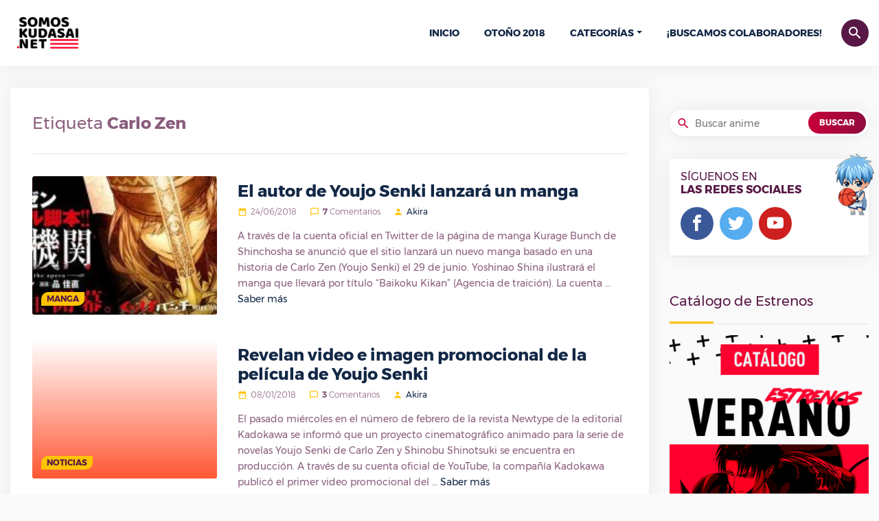

--- FILE ---
content_type: text/html; charset=UTF-8
request_url: https://somoskudasai.net/tag/carlo-zen/
body_size: 7748
content:
<!DOCTYPE html>
<html lang="es">
   <head>
      <meta charset="UTF-8">
      <link rel="pingback" href="/xmlrpc.php">
      <title>Carlo Zen | SomosKudasai</title>
      <meta name="viewport" content="width=device-width, initial-scale=1, shrink-to-fit=no">
      <link rel="icon" href="https://somoskudasai.net/somoskudasai-favicon.png" sizes="16x16">
      <link rel="stylesheet" href="https://stackpath.bootstrapcdn.com/font-awesome/4.7.0/css/font-awesome.min.css">
      <link rel='stylesheet' id='style-full-css' href='https://somoskudasai.net/wp-content/themes/prueba/css/style-4.css' type='text/css' media='all' />
      <link rel='stylesheet'href='https://somoskudasai.net/wp-content/themes/prueba/style.css?v=1.0' type='text/css' media='all' />
      
<!-- SEO Ultimate (http://www.seodesignsolutions.com/wordpress-seo/) -->
	<link rel="canonical" href="https://somoskudasai.net/tag/carlo-zen/" />
<!-- /SEO Ultimate -->

<link rel='dns-prefetch' href='//s.w.org' />
<link rel="alternate" type="application/rss+xml" title="SomosKudasai | Noticias Anime y Manga &raquo; Carlo Zen Tag Feed" href="https://somoskudasai.net/tag/carlo-zen/feed/" />
		<script type="text/javascript">
			window._wpemojiSettings = {"baseUrl":"https:\/\/s.w.org\/images\/core\/emoji\/11\/72x72\/","ext":".png","svgUrl":"https:\/\/s.w.org\/images\/core\/emoji\/11\/svg\/","svgExt":".svg","source":{"concatemoji":"https:\/\/somoskudasai.net\/wp-includes\/js\/wp-emoji-release.min.js?ver=4.9.8"}};
			!function(a,b,c){function d(a,b){var c=String.fromCharCode;l.clearRect(0,0,k.width,k.height),l.fillText(c.apply(this,a),0,0);var d=k.toDataURL();l.clearRect(0,0,k.width,k.height),l.fillText(c.apply(this,b),0,0);var e=k.toDataURL();return d===e}function e(a){var b;if(!l||!l.fillText)return!1;switch(l.textBaseline="top",l.font="600 32px Arial",a){case"flag":return!(b=d([55356,56826,55356,56819],[55356,56826,8203,55356,56819]))&&(b=d([55356,57332,56128,56423,56128,56418,56128,56421,56128,56430,56128,56423,56128,56447],[55356,57332,8203,56128,56423,8203,56128,56418,8203,56128,56421,8203,56128,56430,8203,56128,56423,8203,56128,56447]),!b);case"emoji":return b=d([55358,56760,9792,65039],[55358,56760,8203,9792,65039]),!b}return!1}function f(a){var c=b.createElement("script");c.src=a,c.defer=c.type="text/javascript",b.getElementsByTagName("head")[0].appendChild(c)}var g,h,i,j,k=b.createElement("canvas"),l=k.getContext&&k.getContext("2d");for(j=Array("flag","emoji"),c.supports={everything:!0,everythingExceptFlag:!0},i=0;i<j.length;i++)c.supports[j[i]]=e(j[i]),c.supports.everything=c.supports.everything&&c.supports[j[i]],"flag"!==j[i]&&(c.supports.everythingExceptFlag=c.supports.everythingExceptFlag&&c.supports[j[i]]);c.supports.everythingExceptFlag=c.supports.everythingExceptFlag&&!c.supports.flag,c.DOMReady=!1,c.readyCallback=function(){c.DOMReady=!0},c.supports.everything||(h=function(){c.readyCallback()},b.addEventListener?(b.addEventListener("DOMContentLoaded",h,!1),a.addEventListener("load",h,!1)):(a.attachEvent("onload",h),b.attachEvent("onreadystatechange",function(){"complete"===b.readyState&&c.readyCallback()})),g=c.source||{},g.concatemoji?f(g.concatemoji):g.wpemoji&&g.twemoji&&(f(g.twemoji),f(g.wpemoji)))}(window,document,window._wpemojiSettings);
		</script>
		<style type="text/css">
img.wp-smiley,
img.emoji {
	display: inline !important;
	border: none !important;
	box-shadow: none !important;
	height: 1em !important;
	width: 1em !important;
	margin: 0 .07em !important;
	vertical-align: -0.1em !important;
	background: none !important;
	padding: 0 !important;
}
</style>
<link rel='https://api.w.org/' href='https://somoskudasai.net/wp-json/' />
<link rel="EditURI" type="application/rsd+xml" title="RSD" href="https://somoskudasai.net/xmlrpc.php?rsd" />
<link rel="wlwmanifest" type="application/wlwmanifest+xml" href="https://somoskudasai.net/wp-includes/wlwmanifest.xml" /> 
<meta name="generator" content="WordPress 4.9.8" />
		<style type="text/css">.recentcomments a{display:inline !important;padding:0 !important;margin:0 !important;}</style>
		      <script type='text/javascript' src='https://somoskudasai.net/wp-content/themes/prueba/js/jquery.js'></script>
      <script type='text/javascript' src='https://somoskudasai.net/wp-content/themes/prueba/js/bootstrap/popper.min.js'></script>
      <script type='text/javascript' src='https://somoskudasai.net/wp-content/themes/prueba/js/bootstrap/bootstrap.min.js'></script>
      <script type='text/javascript' src='https://somoskudasai.net/wp-content/themes/prueba/js/chart.js'></script>
      <script type='text/javascript' src='https://somoskudasai.net/wp-content/themes/prueba/js/owl.carousel.min.js'></script>
      <script type='text/javascript' src='https://somoskudasai.net/wp-content/themes/prueba/js/magnific.js'></script>
      <script type='text/javascript' src='https://somoskudasai.net/wp-content/themes/prueba/js/pagination-2.js'></script>
      <script type='text/javascript'>
      /* <![CDATA[ */
      var object_name = {"templateUrl":"https:\/\/somoskudasai.net\/wp-content\/themes\/prueba"};
      /* ]]> */
      </script>
      <script type='text/javascript' src='https://somoskudasai.net/wp-content/themes/prueba/js/functions-1.7.8.js'></script>
      <script type='text/javascript' src='https://somoskudasai.net/wp-content/themes/prueba/js/country.js'></script>
      <script type='text/javascript' src='https://somoskudasai.net/wp-content/themes/prueba/js/lolkekcheburek-0.1.js'></script>
      <!-- Global site tag (gtag.js) - Google Analytics -->
      <script async src="https://www.googletagmanager.com/gtag/js?id=UA-121183094-5"></script>
      <script>
        window.dataLayer = window.dataLayer || [];
        function gtag(){dataLayer.push(arguments);}
        gtag('js', new Date());

        gtag('config', 'UA-121183094-5');
      </script>
      <!-- <script async src="https://pagead2.googlesyndication.com/pagead/js/adsbygoogle.js?client=ca-pub-7976288618327222"
     crossorigin="anonymous"></script> -->
   </head>
   <body>
    <div id="Somoskudasai" class="AA-Wp">
      <header class="Header">
            <div class="container d-flex flex-row no-gutters align-items-center justify-content-between">
               <div class="Logo">
                  <a href="https://somoskudasai.net" class="custom-logo-link" rel="home" itemprop="url"><img style="width:112px;height:auto;" src="https://somoskudasai.net/somoskudasai.png" class="custom-logo" alt="SomosKudasai | Noticias Anime y Manga" itemprop="logo" /></a>
               </div>
               <nav class="nav-menu navbar-expand-lg d-lg-flex align-items-center">
                  <a class="btn btn-primary btn-search ttico" data-toggle="collapse" href="#srchbx" role="button" aria-expanded="false" aria-controls="srchbx">search</a>
                  <!-- <div class="UserBx">
                     <a class="btn btn-primary btn-user ttico" href="#" data-toggle="modal" data-target="#login-bx">person</a>
                  </div> -->
                  <div class="Search collapse" id="srchbx">
                     <form action="https://somoskudasai.net" class="container">
                        <input class="form-control" name="s" type="search" placeholder="Buscar anime, evento, manga, etc...">
                        <button type="submit" class="btn ttico">search</button>
                     </form>
                  </div>
                  <ul class="navbar-nav">
                     <li id="menu-item-162" class="menu-item menu-item-type-custom menu-item-object-custom  menu-item-home menu-item-162"><a href="https://somoskudasai.net">Inicio</a></li>
                     <li id="menu-item-327" class="menu-item menu-item-type-custom menu-item-object-custom menu-item-327 "><a href="https://somoskudasai.net/anime/guia-de-estrenos-otono-2018/">Otoño 2018</a></li>
                     <li id="menu-item-172" class="menu-item menu-item-type-custom menu-item-object-custom menu-item-has-children dropdown menu-item-172">
                        <a href="#">Categorías</a><span class="menu-mobiles"><i class="icon-chevron-circle-down"></i></span>
                        <ul class="b-none dropdown-menu font-14 animated fadeInUp">
                           <li id="menu-item-168" class="menu-item menu-item-type-taxonomy menu-item-object-category menu-item-168"><a href="https://somoskudasai.net/categoria/manga/">Manga</a></li>
                           <li id="menu-item-164" class="menu-item menu-item-type-taxonomy menu-item-object-category menu-item-164"><a href="https://somoskudasai.net/categoria/anime/">Anime</a></li>
                           <li id="menu-item-170" class="menu-item menu-item-type-taxonomy menu-item-object-category menu-item-170"><a href="https://somoskudasai.net/categoria/resenas-reviews/">Reseñas y Reviews</a></li>
                           <li id="menu-item-165" class="menu-item menu-item-type-taxonomy menu-item-object-category menu-item-165"><a href="https://somoskudasai.net/categoria/cine/">Cine</a></li>
                           <li id="menu-item-166" class="menu-item menu-item-type-taxonomy menu-item-object-category menu-item-166"><a href="https://somoskudasai.net/categoria/cultura-otaku/">Cultura Otaku</a></li>
                           <li id="menu-item-171" class="menu-item menu-item-type-taxonomy menu-item-object-category menu-item-171"><a href="https://somoskudasai.net/categoria/videojuegos/">VídeoJuegos</a></li>
                           <li id="menu-item-169" class="menu-item menu-item-type-taxonomy menu-item-object-category menu-item-169"><a href="https://somoskudasai.net/categoria/musica/">Música</a></li>
                           <li id="menu-item-167" class="menu-item menu-item-type-taxonomy menu-item-object-category menu-item-167"><a href="https://somoskudasai.net/categoria/japon/">Japón</a></li>
                        </ul>
                     </li>
                     <li id="menu-item-3397" class="menu-item menu-item-type-custom menu-item-object-custom menu-item-3397 "><a href="https://somoskudasai.net/eventos/convocatoria-buscamos-colaboradores-2/">¡Buscamos colaboradores!</a></li>
                  </ul>
               </nav>
               <a class="btn btn-primary btn-menu collapsed d-lg-none" data-ttico="menu" data-toggle="collapse" href="#Somoskudasai" aria-expanded="false" aria-controls="Mangachi"></a>
            </div>
         </header>
<div class="Body">
  <div class="container">
    <div class="Content row flex-column flex-md-row">
      <main class="col-md-8 col-xl-9">
        <div class="main bxwsdw">
          <section class="txbx">
            <h1 style="line-height:1.7;font-size:1.5rem;margin-bottom:0!important;" class="mb-3">Etiqueta <strong>Carlo Zen</strong></h1>
                      </section>
          <div id="container-news">
                          <article class="depth-1 News b align-items-start row flex-column flex-md-row">
               <div class="col-md-5 col-xl-4">
                  <figure class="thumb"><a href="https://somoskudasai.net/manga/el-autor-de-youjo-senki-lanzara-un-manga/"><img width="300" height="125" src="https://somoskudasai.net/wp-content/uploads/2018/10/opera-300x125.jpg" class="attachment-medium size-medium wp-post-image" alt="" srcset="https://somoskudasai.net/wp-content/uploads/2018/10/opera-300x125.jpg 300w, https://somoskudasai.net/wp-content/uploads/2018/10/opera.jpg 600w" sizes="(max-width: 300px) 100vw, 300px" /></a>
                     <a class="cate-link" href="https://somoskudasai.net/categoria/manga/">Manga</a>
                  </figure>
               </div>
               <header class="col-md-7 col-xl-8">
                  <h2 class="Title"><a href="https://somoskudasai.net/manga/el-autor-de-youjo-senki-lanzara-un-manga/">El autor de Youjo Senki lanzará un manga</a></h2>
                  <p class="meta"><span data-ttico="date_range">24/06/2018</span> <span data-ttico="chat_bubble_outline"><strong>7</strong> Comentarios</span> <span data-ttico="person"><a href="/author/akira">Akira</a></span></p>
                  <p class="entry-exp">A través de la cuenta oficial en Twitter de la página de manga Kurage Bunch de Shinchosha se anunció que el sitio lanzará un nuevo manga basado en una historia de Carlo Zen (Youjo Senki) el 29 de junio. Yoshinao Shina ilustrará el manga que llevará por título &#8220;Baikoku Kikan&#8221; (Agencia de traición). La cuenta &#8230; <a href="https://animeflv.ac/manga/el-autor-de-youjo-senki-lanzara-un-manga/">Saber más</a></p>
               </header>
            </article>
                          <article class="depth-1 News b align-items-start row flex-column flex-md-row">
               <div class="col-md-5 col-xl-4">
                  <figure class="thumb"><a href="https://somoskudasai.net/noticias/revelan-trailer-e-imagen-promocional-la-pelicula-youjo-senki/"><img width="1" height="1" src="https://somoskudasai.net/wp-content/uploads/2018/10/youjosenki.png" class="attachment-medium size-medium wp-post-image" alt="" /></a>
                     <a class="cate-link" href="https://somoskudasai.net/categoria/noticias/">Noticias</a>
                  </figure>
               </div>
               <header class="col-md-7 col-xl-8">
                  <h2 class="Title"><a href="https://somoskudasai.net/noticias/revelan-trailer-e-imagen-promocional-la-pelicula-youjo-senki/">Revelan video e imagen promocional de la película de Youjo Senki</a></h2>
                  <p class="meta"><span data-ttico="date_range">08/01/2018</span> <span data-ttico="chat_bubble_outline"><strong>3</strong> Comentarios</span> <span data-ttico="person"><a href="/author/akira">Akira</a></span></p>
                  <p class="entry-exp">El pasado miércoles en el número de febrero de la revista Newtype de la editorial Kadokawa se informó que un proyecto cinematográfico animado para la serie de novelas Youjo Senki de Carlo Zen y Shinobu Shinotsuki se encuentra en producción. A través de su cuenta oficial de YouTube, la compañía Kadokawa publicó el primer video promocional del &#8230; <a href="https://animeflv.ac/noticias/revelan-trailer-e-imagen-promocional-la-pelicula-youjo-senki/">Saber más</a></p>
               </header>
            </article>
                          <article class="depth-1 News b align-items-start row flex-column flex-md-row">
               <div class="col-md-5 col-xl-4">
                  <figure class="thumb"><a href="https://somoskudasai.net/noticias/la-pelicula-youjo-senki-sera-una-secuela-del-anime/"><img width="300" height="169" src="https://somoskudasai.net/wp-content/uploads/2018/10/tanya-300x169.jpg" class="attachment-medium size-medium wp-post-image" alt="" srcset="https://somoskudasai.net/wp-content/uploads/2018/10/tanya-300x169.jpg 300w, https://somoskudasai.net/wp-content/uploads/2018/10/tanya-768x432.jpg 768w, https://somoskudasai.net/wp-content/uploads/2018/10/tanya-1024x576.jpg 1024w, https://somoskudasai.net/wp-content/uploads/2018/10/tanya.jpg 1280w" sizes="(max-width: 300px) 100vw, 300px" /></a>
                     <a class="cate-link" href="https://somoskudasai.net/categoria/noticias/">Noticias</a>
                  </figure>
               </div>
               <header class="col-md-7 col-xl-8">
                  <h2 class="Title"><a href="https://somoskudasai.net/noticias/la-pelicula-youjo-senki-sera-una-secuela-del-anime/">La película de Youjo Senki será una secuela del anime</a></h2>
                  <p class="meta"><span data-ttico="date_range">08/01/2018</span> <span data-ttico="chat_bubble_outline"><strong>4</strong> Comentarios</span> <span data-ttico="person"><a href="/author/akira">Akira</a></span></p>
                  <p class="entry-exp">En el número de febrero de la revista Newtype de la editorial Kadokawa se informó que un proyecto cinematográfico animado para la serie de novelas Youjo Senki de Carlo Zen y Shinobu Shinotsuki se encuentra en producción. La revista menciona que el director Yutaka Uemura, el estudio de animación Studio NUT, y las actrices de voz Aoi Yūki &#8230; <a href="https://animeflv.ac/noticias/la-pelicula-youjo-senki-sera-una-secuela-del-anime/">Saber más</a></p>
               </header>
            </article>
                          <article class="depth-1 News b align-items-start row flex-column flex-md-row">
               <div class="col-md-5 col-xl-4">
                  <figure class="thumb"><a href="https://somoskudasai.net/noticias/youjo-senki-realizara-un-importante-anuncio-la-proxima-semana/"><img width="300" height="169" src="https://somoskudasai.net/wp-content/uploads/2018/10/tanya-300x169.jpg" class="attachment-medium size-medium wp-post-image" alt="" srcset="https://somoskudasai.net/wp-content/uploads/2018/10/tanya-300x169.jpg 300w, https://somoskudasai.net/wp-content/uploads/2018/10/tanya-768x432.jpg 768w, https://somoskudasai.net/wp-content/uploads/2018/10/tanya-1024x576.jpg 1024w, https://somoskudasai.net/wp-content/uploads/2018/10/tanya.jpg 1280w" sizes="(max-width: 300px) 100vw, 300px" /></a>
                     <a class="cate-link" href="https://somoskudasai.net/categoria/noticias/">Noticias</a>
                  </figure>
               </div>
               <header class="col-md-7 col-xl-8">
                  <h2 class="Title"><a href="https://somoskudasai.net/noticias/youjo-senki-realizara-un-importante-anuncio-la-proxima-semana/">El anime Youjo Senki tiene un importante anuncio para la próxima semana</a></h2>
                  <p class="meta"><span data-ttico="date_range">02/01/2018</span> <span data-ttico="chat_bubble_outline"><strong>4</strong> Comentarios</span> <span data-ttico="person"><a href="/author/akira">Akira</a></span></p>
                  <p class="entry-exp">La cuenta oficial de Twitter para la adaptación al anime de la serie de novelas Youjo Senki de Carlo Zen y Shinobu Shinotsuki reveló el martes que en la repetición del segundo episodio del anime habrá un &#8220;anuncio muy importante&#8221; el próximo 8 de enero a las 24:30 (efectivamente el 9 de enero a las 12:30 a.m.). &#8230; <a href="https://animeflv.ac/noticias/youjo-senki-realizara-un-importante-anuncio-la-proxima-semana/">Saber más</a></p>
               </header>
            </article>
                          <div class="pagination full">
                              </div>
                        </div>
        </div>
      </main>
      <aside class="sidebar col-md-4 col-xl-3 stck">
   <div>

      <section class="widget_text wdgt-primary widget_custom_html">
<!--          <script defer data-cfasync='false' src='https://s.clickiocdn.com/t/228477_wv.js'></script>-->
      </section>

      <section id="wdgt-search-2" class="wdgt-primary wdgt-search">
         <form action="https://somoskudasai.net">
            <i class="ttico">search</i>
            <input class="bxwsdw" name="s" type="search" placeholder="Buscar anime">
            <button class="btn btn-send sm" type="submit">BUSCAR</button>
         </form>
      </section>

      <section id="wdgtsocial-2" class="wdgt-primary wdgt-social bxwsdw">
         <h3 class="Title">SÍGUENOS EN <span>LAS REDES SOCIALES</span></h3>
         <ul class="Social Ul">
            <li class="fcbk">
               <a href="#">
                  <i class="tticos">
                     <svg viewBox="0 0 32 32">
                        <path d="M19 6h5v-6h-5c-3.86 0-7 3.14-7 7v3h-4v6h4v16h6v-16h5l1-6h-6v-3c0-0.542 0.458-1 1-1z"></path>
                     </svg>
                  </i>
               </a>
            </li>
            <li class="twtr">
               <a href="#">
                  <i class="tticos">
                     <svg viewBox="0 0 32 32">
                        <path d="M32 7.075c-1.175 0.525-2.444 0.875-3.769 1.031 1.356-0.813 2.394-2.1 2.887-3.631-1.269 0.75-2.675 1.3-4.169 1.594-1.2-1.275-2.906-2.069-4.794-2.069-3.625 0-6.563 2.938-6.563 6.563 0 0.512 0.056 1.012 0.169 1.494-5.456-0.275-10.294-2.888-13.531-6.862-0.563 0.969-0.887 2.1-0.887 3.3 0 2.275 1.156 4.287 2.919 5.463-1.075-0.031-2.087-0.331-2.975-0.819 0 0.025 0 0.056 0 0.081 0 3.181 2.263 5.838 5.269 6.437-0.55 0.15-1.131 0.231-1.731 0.231-0.425 0-0.831-0.044-1.237-0.119 0.838 2.606 3.263 4.506 6.131 4.563-2.25 1.762-5.075 2.813-8.156 2.813-0.531 0-1.050-0.031-1.569-0.094 2.913 1.869 6.362 2.95 10.069 2.95 12.075 0 18.681-10.006 18.681-18.681 0-0.287-0.006-0.569-0.019-0.85 1.281-0.919 2.394-2.075 3.275-3.394z"></path>
                     </svg>
                  </i>
               </a>
            </li>
            <li class="ytbe">
               <a href="#">
                  <i class="tticos">
                     <svg viewBox="0 0 32 32">
                        <path d="M31.681 9.6c0 0-0.313-2.206-1.275-3.175-1.219-1.275-2.581-1.281-3.206-1.356-4.475-0.325-11.194-0.325-11.194-0.325h-0.012c0 0-6.719 0-11.194 0.325-0.625 0.075-1.987 0.081-3.206 1.356-0.963 0.969-1.269 3.175-1.269 3.175s-0.319 2.588-0.319 5.181v2.425c0 2.587 0.319 5.181 0.319 5.181s0.313 2.206 1.269 3.175c1.219 1.275 2.819 1.231 3.531 1.369 2.563 0.244 10.881 0.319 10.881 0.319s6.725-0.012 11.2-0.331c0.625-0.075 1.988-0.081 3.206-1.356 0.962-0.969 1.275-3.175 1.275-3.175s0.319-2.587 0.319-5.181v-2.425c-0.006-2.588-0.325-5.181-0.325-5.181zM12.694 20.15v-8.994l8.644 4.513-8.644 4.481z"></path>
                     </svg>
                  </i>
               </a>
            </li>
         </ul>
         <img class="anm" src="https://somoskudasai.net/wp-content/themes/prueba/img/cnt/anmb.png?v=1" alt="anime">
      </section>

      <section id="custom_html-21" class="widget_text wdgt-primary widget_custom_html">
         <h3 class="Title">Catálogo de Estrenos</h3>
         <div class="textwidget custom-html-widget">
            <a href="https://somoskudasai.net/anime/catalogo-de-estrenos-verano-2018/" rel="nofollow" target="_blank"><img class="aligncenter size-full" src="https://somoskudasai.net/wp-content/themes/prueba/img/cnt/VERANO-WSK.fw_.png" alt="Catálogo de Estrenos"/></a>
         </div>
      </section>
      <section id="wdgt-categories-2" class="wdgt-primary wdgt-categories">
         <h3 class="Title">Categorías</h3>
         <ul>
                      <li><a href="https://somoskudasai.net/categoria/anime/">Anime</a> <span>9403</span></li>
                      <li><a href="https://somoskudasai.net/categoria/cine/">Cine</a> <span>884</span></li>
                      <li><a href="https://somoskudasai.net/categoria/concursos/">Concursos</a> <span>5</span></li>
                      <li><a href="https://somoskudasai.net/categoria/cultura-otaku/">Cultura Otaku</a> <span>6076</span></li>
                      <li><a href="https://somoskudasai.net/categoria/eventos/">Eventos</a> <span>73</span></li>
                      <li><a href="https://somoskudasai.net/categoria/japon/">Japón</a> <span>2999</span></li>
                      <li><a href="https://somoskudasai.net/categoria/manga/">Manga</a> <span>2923</span></li>
                      <li><a href="https://somoskudasai.net/categoria/musica/">Música</a> <span>546</span></li>
                      <li><a href="https://somoskudasai.net/categoria/noticias/">Noticias</a> <span>4930</span></li>
                      <li><a href="https://somoskudasai.net/categoria/resenas-reviews/">Reseñas y Reviews</a> <span>2167</span></li>
                      <li><a href="https://somoskudasai.net/categoria/sorteos/">sorteos</a> <span>1</span></li>
                      <li><a href="https://somoskudasai.net/categoria/videojuegos/">VídeoJuegos</a> <span>1694</span></li>
                   </ul>
      </section>
      <!-- <section class="widget_text wdgt-primary widget_custom_html">
         <h3 class="Title">Publicidad</h3>
         <center>
            <script type="text/javascript">
            google_ad_client = "ca-pub-3762254771375579";
            google_ad_slot = "21760192283";
            google_ad_width = 300;
            google_ad_height =  600;
            </script>
            <script type="text/javascript"
            src="//pagead2.googlesyndication.com/pagead/show_ads.js">
            </script>
         </center>
      </section> -->
      <section id="wdgt-editors-2" class="wdgt-primary wdgt-editors">
         <h3 class="Title">Nuestros Colaboradores</h3>
         <ul class="row">
            <li class="col-3 col-md-4 col-lg-3">
               <a href="https://somoskudasai.net/author/akira">
                  <figure class="user">
                     <img src="https://somoskudasai.net/user/akira.jpg?v=1.2" alt="avatar">
                     <figcaption style="word-break: break-all;">Akira</figcaption>
                  </figure>
               </a>
            </li>
            <li class="col-3 col-md-4 col-lg-3">
               <a href="https://somoskudasai.net/author/alpha">
                  <figure class="user">
                     <img src="https://somoskudasai.net/user/alpha.jpg?v=1.7" alt="avatar">
                     <figcaption style="word-break: break-all;">Alpha</figcaption>
                  </figure>
               </a>
            </li>
            <li class="col-3 col-md-4 col-lg-3">
               <a href="https://somoskudasai.net/author/altairkirigaya16">
                  <figure class="user">
                     <img src="https://somoskudasai.net/user/altairkirigaya16.jpg?v=1.3" alt="avatar">
                     <figcaption style="word-break: break-all;">Altair Kirigaya</figcaption>
                  </figure>
               </a>
            </li>
            <li class="col-3 col-md-4 col-lg-3">
               <a href="https://somoskudasai.net/author/chemical12">
                  <figure class="user">
                     <img src="https://somoskudasai.net/user/chemical12.jpg?v=1.2" alt="avatar">
                     <figcaption style="word-break: break-all;">chemical12</figcaption>
                  </figure>
               </a>
            </li>
            <li class="col-3 col-md-4 col-lg-3">
               <a href="https://somoskudasai.net/author/dan">
                  <figure class="user">
                     <img src="https://somoskudasai.net/user/dan.jpg?v=1.2" alt="avatar">
                     <figcaption style="word-break: break-all;">Dan</figcaption>
                  </figure>
               </a>
            </li>
            <li class="col-3 col-md-4 col-lg-3">
               <a href="https://somoskudasai.net/author/eoghan">
                  <figure class="user">
                     <img src="https://somoskudasai.net/user/eoghan.jpg?v=1.2" alt="avatar">
                     <figcaption style="word-break: break-all;">Eoghan</figcaption>
                  </figure>
               </a>
            </li>
            <li class="col-3 col-md-4 col-lg-3">
               <a href="https://somoskudasai.net/author/giovannij03">
                  <figure class="user">
                     <img src="https://somoskudasai.net/user/giovannij03.jpg?v=1.3" alt="avatar">
                     <figcaption style="word-break: break-all;">GiovanniJ03</figcaption>
                  </figure>
               </a>
            </li>
            <li class="col-3 col-md-4 col-lg-3">
               <a href="https://somoskudasai.net/author/hero">
                  <figure class="user">
                     <img src="https://somoskudasai.net/user/hero.jpg?v=1.3" alt="avatar">
                     <figcaption style="word-break: break-all;">HERO</figcaption>
                  </figure>
               </a>
            </li>
            <li class="col-3 col-md-4 col-lg-3">
               <a href="https://somoskudasai.net/author/hikarimikadzuki12">
                  <figure class="user">
                     <img src="https://somoskudasai.net/user/hikarimikadzuki12.jpg?v=1.2" alt="avatar">
                     <figcaption style="word-break: break-all;">HikariMikadzuki12</figcaption>
                  </figure>
               </a>
            </li>
            <li class="col-3 col-md-4 col-lg-3">
               <a href="https://somoskudasai.net/author/jihye">
                  <figure class="user">
                     <img src="https://somoskudasai.net/user/jihye.jpg?v=1.2" alt="avatar">
                     <figcaption style="word-break: break-all;">Jihye</figcaption>
                  </figure>
               </a>
            </li>
            <li class="col-3 col-md-4 col-lg-3">
               <a href="https://somoskudasai.net/author/josealvarez">
                  <figure class="user">
                     <img src="https://somoskudasai.net/user/josealvarez.jpg?v=1.2" alt="avatar">
                     <figcaption style="word-break: break-all;">José Alvarez</figcaption>
                  </figure>
               </a>
            </li>
            <li class="col-3 col-md-4 col-lg-3">
               <a href="https://somoskudasai.net/author/luisruben11">
                  <figure class="user">
                     <img src="https://somoskudasai.net/user/luisruben11.jpg?v=1.2" alt="avatar">
                     <figcaption style="word-break: break-all;">LuisRuben11</figcaption>
                  </figure>
               </a>
            </li>
            <li class="col-3 col-md-4 col-lg-3">
               <a href="https://somoskudasai.net/author/miyu-hikari">
                  <figure class="user">
                     <img src="https://somoskudasai.net/user/miyu-hikari.jpg?v=1.2" alt="avatar">
                     <figcaption style="word-break: break-all;">Miyu Hikari</figcaption>
                  </figure>
               </a>
            </li>
            <li class="col-3 col-md-4 col-lg-3">
               <a href="https://somoskudasai.net/author/nadia">
                  <figure class="user">
                     <img src="https://somoskudasai.net/user/nadia.jpg?v=1.2" alt="avatar">
                     <figcaption style="word-break: break-all;">ナディア (Nadia)</figcaption>
                  </figure>
               </a>
            </li>
            <li class="col-3 col-md-4 col-lg-3">
               <a href="https://somoskudasai.net/author/nadia">
                  <figure class="user">
                     <img src="https://somoskudasai.net/user/nadia.jpg?v=1.2" alt="avatar">
                     <figcaption style="word-break: break-all;">Nivis</figcaption>
                  </figure>
               </a>
            </li>
            <li class="col-3 col-md-4 col-lg-3">
               <a href="https://somoskudasai.net/author/numberxiv">
                  <figure class="user">
                     <img src="https://somoskudasai.net/user/numberxiv.jpg?v=1.3" alt="avatar">
                     <figcaption style="word-break: break-all;">NumberXIV</figcaption>
                  </figure>
               </a>
            </li>
            <li class="col-3 col-md-4 col-lg-3">
               <a href="https://somoskudasai.net/author/pame26">
                  <figure class="user">
                     <img src="https://somoskudasai.net/user/pame26.jpg?v=1.2" alt="avatar">
                     <figcaption style="word-break: break-all;">Pame26</figcaption>
                  </figure>
               </a>
            </li>
            <li class="col-3 col-md-4 col-lg-3">
               <a href="https://somoskudasai.net/author/taema">
                  <figure class="user">
                     <img src="https://somoskudasai.net/user/taema.jpg?v=1.3" alt="avatar">
                     <figcaption style="word-break: break-all;">TaeMa</figcaption>
                  </figure>
               </a>
            </li>
            <li class="col-3 col-md-4 col-lg-3">
               <a href="https://somoskudasai.net/author/trorjox">
                  <figure class="user">
                     <img src="https://somoskudasai.net/user/trorjox.jpg?v=1.2" alt="avatar">
                     <figcaption style="word-break: break-all;">Trorjox</figcaption>
                  </figure>
               </a>
            </li>
            <li class="col-3 col-md-4 col-lg-3">
               <a href="https://somoskudasai.net/author/yfang">
                  <figure class="user">
                     <img src="https://somoskudasai.net/user/yfang.jpg?v=1.2" alt="avatar">
                     <figcaption style="word-break: break-all;">YFang</figcaption>
                  </figure>
               </a>
            </li>
            <li class="col-3 col-md-4 col-lg-3">
               <a href="https://somoskudasai.net/author/yumiko">
                  <figure class="user">
                     <img src="https://somoskudasai.net/user/yumiko.jpg?v=1.3" alt="avatar">
                     <figcaption style="word-break: break-all;">Yumiko</figcaption>
                  </figure>
               </a>
            </li>
            <li class="col-3 col-md-4 col-lg-3">
               <a href="https://somoskudasai.net/author/zyk">
                  <figure class="user">
                     <img src="https://somoskudasai.net/user/zyk.jpg?v=1.2" alt="avatar">
                     <figcaption style="word-break: break-all;">Zyk</figcaption>
                  </figure>
               </a>
            </li>
         </ul>
      </section>
   </div>
</aside>
    </div>
  </div>
</div>
        <footer class="Footer">
          <aside class="Top">
             <div class="container d-flex flex-row no-gutters align-items-center justify-content-between d-lg-none">
                <figure class="Logo"><img src="https://somoskudasai.net/wp-content/themes/prueba/img/somos-kudasai-w3.png" style="height:50px;" alt="somos kudasai"></figure>
                <a class="btn btn-primary btn-menu collapsed d-lg-none" data-ttico="menu" data-toggle="collapse" href="#menu-ft" aria-expanded="false" aria-controls="Mangachi"></a>
             </div>
             <div id="menu-ft" class="collapse d-lg-block">
                <div class="container d-lg-flex flex-lg-row no-gutters align-items-center justify-content-between">
                   <nav class="nav-menu navbar-expand-lg d-lg-flex align-items-center">
                      <ul class="navbar-nav">
                         <li id="menu-item-32828" class="menu-item menu-item-type-custom menu-item-object-custom menu-item-32828"><a href="https://somoskudasai.net/apoyanos/">¡Apoya a SomosKudasai!</a></li>
                         <li id="menu-item-32829" class="menu-item menu-item-type-custom menu-item-object-custom menu-item-32829"><a href="https://somoskudasai.net/publicidad/">Publicidad</a></li>
                         <li id="menu-item-32830" class="menu-item menu-item-type-custom menu-item-object-custom menu-item-32830"><a href="https://somoskudasai.net/contacto/">Contacto</a></li>
<!--                          <li id="menu-item-32830" class="menu-item menu-item-type-custom menu-item-object-custom menu-item-32830"><a href="#" onclick="if(window.__lxG__consent__!==undefined&&window.__lxG__consent__.getState()!==null){window.__lxG__consent__.showConsent()} else {alert('Esta función solo para usuarios del Espacio Económico Europeo (EEE)')}; return false">Cambiar la configuración de privacidad</a></li>-->
                      </ul>
                   </nav>
                   <figure class="Logo"><img src="https://somoskudasai.net/wp-content/themes/prueba/img/somos-kudasai-w3.png" alt="somos kudasai" style="height:50px;"></figure>
                </div>
             </div>
          </aside>
          <div class="Bot">
             <div class="container d-lg-flex flex-lg-row no-gutters align-items-center justify-content-between">
                <div>
                  <div style="display:inline-block; margin-right:20px;"><img style="height: auto;display: inline-block;vertical-align: middle;" src="https://images.dmca.com/Badges/dmca_protected_26_120.png?ID=c1e0ac26-d48d-4104-a281-8ad64e1215e0" alt=""></div>
                  <div style="display:inline-block;vertical-align: middle;">
                    <p class="copy">© 2019 SomosKudasai.net - Todos los derechos reservados.</p>
                    <p class="dmca">Respeta el trabajo de nuestros redactores y si quieres copiar o compartir nuestro contenido, puedes hacerlo. Siempre y cuando reconozcas la autoría del contenido!</p>
                  </div>
                </div>
                <ul class="Social Ul">
                   <li class="fcbk">
                      <a href="#">
                         <i class="tticos">
                            <svg viewBox="0 0 32 32">
                               <path d="M19 6h5v-6h-5c-3.86 0-7 3.14-7 7v3h-4v6h4v16h6v-16h5l1-6h-6v-3c0-0.542 0.458-1 1-1z"></path>
                            </svg>
                         </i>
                      </a>
                   </li>
                   <li class="twtr">
                      <a href="#">
                         <i class="tticos">
                            <svg viewBox="0 0 32 32">
                               <path d="M32 7.075c-1.175 0.525-2.444 0.875-3.769 1.031 1.356-0.813 2.394-2.1 2.887-3.631-1.269 0.75-2.675 1.3-4.169 1.594-1.2-1.275-2.906-2.069-4.794-2.069-3.625 0-6.563 2.938-6.563 6.563 0 0.512 0.056 1.012 0.169 1.494-5.456-0.275-10.294-2.888-13.531-6.862-0.563 0.969-0.887 2.1-0.887 3.3 0 2.275 1.156 4.287 2.919 5.463-1.075-0.031-2.087-0.331-2.975-0.819 0 0.025 0 0.056 0 0.081 0 3.181 2.263 5.838 5.269 6.437-0.55 0.15-1.131 0.231-1.731 0.231-0.425 0-0.831-0.044-1.237-0.119 0.838 2.606 3.263 4.506 6.131 4.563-2.25 1.762-5.075 2.813-8.156 2.813-0.531 0-1.050-0.031-1.569-0.094 2.913 1.869 6.362 2.95 10.069 2.95 12.075 0 18.681-10.006 18.681-18.681 0-0.287-0.006-0.569-0.019-0.85 1.281-0.919 2.394-2.075 3.275-3.394z"></path>
                            </svg>
                         </i>
                      </a>
                   </li>
                   <li class="ytbe">
                      <a href="#">
                         <i class="tticos">
                            <svg viewBox="0 0 32 32">
                               <path d="M31.681 9.6c0 0-0.313-2.206-1.275-3.175-1.219-1.275-2.581-1.281-3.206-1.356-4.475-0.325-11.194-0.325-11.194-0.325h-0.012c0 0-6.719 0-11.194 0.325-0.625 0.075-1.987 0.081-3.206 1.356-0.963 0.969-1.269 3.175-1.269 3.175s-0.319 2.588-0.319 5.181v2.425c0 2.587 0.319 5.181 0.319 5.181s0.313 2.206 1.269 3.175c1.219 1.275 2.819 1.231 3.531 1.369 2.563 0.244 10.881 0.319 10.881 0.319s6.725-0.012 11.2-0.331c0.625-0.075 1.988-0.081 3.206-1.356 0.962-0.969 1.275-3.175 1.275-3.175s0.319-2.587 0.319-5.181v-2.425c-0.006-2.588-0.325-5.181-0.325-5.181zM12.694 20.15v-8.994l8.644 4.513-8.644 4.481z"></path>
                            </svg>
                         </i>
                      </a>
                   </li>
                </ul>
             </div>
          </div>
       </footer>
    </div>
    <div id="su-footer-links" style="text-align: center;"></div><script type='text/javascript' src='https://somoskudasai.net/wp-includes/js/wp-embed.min.js?ver=4.9.8'></script>
  <script defer src="https://static.cloudflareinsights.com/beacon.min.js/vcd15cbe7772f49c399c6a5babf22c1241717689176015" integrity="sha512-ZpsOmlRQV6y907TI0dKBHq9Md29nnaEIPlkf84rnaERnq6zvWvPUqr2ft8M1aS28oN72PdrCzSjY4U6VaAw1EQ==" data-cf-beacon='{"version":"2024.11.0","token":"5f576b1ee9994deba16547e19b86accb","r":1,"server_timing":{"name":{"cfCacheStatus":true,"cfEdge":true,"cfExtPri":true,"cfL4":true,"cfOrigin":true,"cfSpeedBrain":true},"location_startswith":null}}' crossorigin="anonymous"></script>
</body>
</html>


--- FILE ---
content_type: text/css
request_url: https://somoskudasai.net/wp-content/themes/prueba/style.css?v=1.0
body_size: -68
content:
/*   
Theme Name: Prueba
Theme URI: https://wordpress.org
Description: Theme de Prueba
Author: CÃ©sar
Author URI: https://wordpress.org
Version: 0.1
*/
@charset "utf-8";
/*wp-pagenavi*/
.wp-pagenavi {
	margin-bottom: 30px;
	float: left;
	width: 100%;
	text-align: left;
	font-size: 0;
}
.wp-pagenavi span, .wp-pagenavi a {
	display: inline-block;
	font-size: 14px;
	height: 30px;
	min-width: 30px;
	text-align: center;
	line-height: 30px;
	padding: 0 10px;
	background: #f2f2f2;
	color: #333;
	margin: 0 5px;
	border-radius: 3px;
}
.wp-pagenavi .pages {
	margin-left: 0;
}
.wp-pagenavi .nextpostslink {
	margin-right: 0;
}
.wp-pagenavi span.current, .wp-pagenavi a:hover {
	background: #c70039;
	color: #FFF;
}
.aligncenter, a .aligncenter {
	text-align: center;
}

--- FILE ---
content_type: application/javascript
request_url: https://somoskudasai.net/wp-content/themes/prueba/js/lolkekcheburek-0.1.js
body_size: -202
content:
jQuery(function($){
 
	// load more button click event
	$('.misha_comment_loadmore').click( function(){
		var button = $(this);
 
		// decrease the current comment page value
		cpage--;
 
		$.ajax({
			url : ajaxurl, // AJAX handler, declared before
			data : {
				'action': 'cloadmore', // wp_ajax_cloadmore
				'post_id': parent_post_id, // the current post
				'cpage' : cpage, // current comment page
			},
			type : 'POST',
			beforeSend : function ( xhr ) {
				button.text('Loading...'); // preloader here
			},
			success : function( data ){
				if( data ) {
					$('ul.comment-list').append( data );
					button.text('MAS COMENTARIOS'); 
					 // if the last page, remove the button
					if ( cpage == 1 )
						button.remove();
				} else {
					button.remove();
				}
			}
		});
		return false;
	});
 
});

--- FILE ---
content_type: application/javascript
request_url: https://somoskudasai.net/wp-content/themes/prueba/js/functions-1.7.8.js
body_size: 2737
content:
$(document).ready
	(function () {

	/* ROUTE THEME
	-------------------------------------- */
	var templateUrl = object_name.templateUrl;

	$('.loadMore').loadMoreResults
	({
		button: {
	      'class': 'btn-special',
	      'text': 'Cargar mas comentarios'
	    },
    	tag: {
				name: 'li',
				'class': 'pag_special'
			},
			displayedItems: 5,
			showItems: 5
  	});

  	$('.activity-list').loadMoreResults
  	({
		button: {
	      'class': 'btn-special',
	      'text': 'Cargar mas comentarios'
	    },
    	tag: {
				name: 'li',
				'class': 'activity-li'
			},
			displayedItems: 5,
			showItems: 5
  	});


	/* ABRIR FORMULARIO RESPONDER  
	-------------------------------------- */
	$('.resp-author').on
	('click', function(event) {
		event.preventDefault();
		$('.container_subcomment_author').addClass('d-none');
		$(this).next().next().next().removeClass('d-none');
	});

	/* ELIMINAR COMENTARIO AUTOR 
	-------------------------------------- */

	$('.delete_com').on
	('click', function(event) {
		event.preventDefault();
		var com = $(this).data('id');
		var actual = $(this);
		$.ajax
		({
			type: 'POST',
			url: templateUrl + '/include/author/borrar_comentario_autor.php',
			data: {comentario_id: com}
		})
			.done
			(function(data){
				console.log('correcto');
				swal
		        ({
					position: 'Center',
					type: 'success',
					title: 'Eliminaste el comentario',
					showConfirmButton: false,
					timer: 1500
				}).catch(swal.noop);
				location.reload();
				
			})
			.fail
			(function(data){
				console.log('fallo');
			})
		
	});

	/* VOTAR COMENTARIO AUTOR 
	-------------------------------------- */

	$('.gus').on
	('click', function(event) {
		event.preventDefault();
		var com = $(this).data('id');
		var actual = $(this);
		$.ajax
		({
			type: 'POST',
			url: templateUrl + '/include/author/votar_comentario_autor.php',
			data: {comentario_id: com}
		})
			.done
			(function(data){
				console.log('correcto');
				swal
		        ({
					position: 'Center',
					type: 'success',
					title: 'Gracias por tu votación',
					showConfirmButton: false,
					timer: 1500
				}).catch(swal.noop);
				actual.hide();
				var a = actual.next().text();
				a = parseInt(a) + parseInt(1);
				actual.next().text(a);
			})
			.fail
			(function(data){
				console.log('fallo');
			})
		
	});


	/* SUB-COMENTARIO DE AUTOR  
	-------------------------------------- */
	$('.subcomment_author').on
	('submit', function(e) {
		e.preventDefault();
		var formulario = $(this);
		dataSerializada = formulario.serialize();
		console.log(dataSerializada);
		$.ajax
		({
			type: 'POST',
			url: templateUrl + '/include/author/subcomentario.php',
			dataType: 'json',
			data: dataSerializada
		})
		.done
		(function(data){
			console.log('correcto');
			console.log(data);
			location.reload();
		})
		.fail
		(function(data){
			console.log('fallo');
		})
	});


	/* COMENTARIO DE AUTOR  
	-------------------------------------- */
	$('#comentario_autor').on
	('submit', function(e) {
		e.preventDefault();
		var formulario = $(this);
		dataSerializada = formulario.serialize();
		console.log(dataSerializada);
		$.ajax
		({
			type: 'POST',
			url: templateUrl + '/include/author/comentario.php',
			dataType: 'json',
			data: dataSerializada
		})
		.done
		(function(data){
			console.log('correcto');
			console.log(data);
			location.reload();
		})
		.fail
		(function(data){
			console.log('fallo');
		})
	});


	/* RESPONDER COMENTARIO HIJO  
	-------------------------------------- */
	$('body').on
	('click', 'article > footer > .respond_c', function(event) {
		event.preventDefault();
		$('#comment-body').val('');
	});

	$('body').on
	('click', '.children article > footer > .respond_c', function(event) {
		event.preventDefault();
		var nombre = $(this).parent().parent().find('.anmusr').text();
		$('#comment-body').val('@' + nombre + ' ');
	});


	/* REPORTAR COMENTARIO  
	-------------------------------------- */

	$('.report_com').on
	('click', function(event) {
		event.preventDefault();
		var com = $(this).data('comentario');
		var actual = $(this);
		$.ajax
		({
			type: 'POST',
			url: templateUrl + '/include/author/reporta_comentario.php',
			data: {comentario_id: com}
		})
			.done
			(function(data){
				console.log('correcto');
				swal
		        ({
					position: 'Center',
					type: 'success',
					title: 'Reporte Enviado',
					showConfirmButton: false,
					timer: 1500
				}).catch(swal.noop);
				actual.hide();
			})
			.fail
			(function(data){
				console.log('fallo');
			})
		
	});



	/* VOTAR COMENTARIO  
	-------------------------------------- */

	$('.votar_com').on
	('click', function(event) {
		event.preventDefault();
		var com = $(this).data('comentario');
		var actual = $(this);
		$.ajax
		({
			type: 'POST',
			url: templateUrl + '/include/author/votar_comentario.php',
			data: {comentario_id: com}
		})
			.done
			(function(data){
				console.log('correcto');
				swal
		        ({
					position: 'Center',
					type: 'success',
					title: 'Gracias por tu votación',
					showConfirmButton: false,
					timer: 1500
				}).catch(swal.noop);
				actual.hide();
				var a = actual.next().next().text();
				a = parseInt(a) + parseInt(1);
				actual.next().next().text(a);
			})
			.fail
			(function(data){
				console.log('fallo');
			})
		
	});

	/* NO SEGUIDORES  
	-------------------------------------- */
	$('body').on
	('click', '.noseguir_user', function(event) {
		event.preventDefault();
		var seguir = $(this).data('recibe');

		var nosegid = $(this).data('envia');

		$.ajax
		({
			type: 'POST',
			url: templateUrl + '/include/author/noseguir_usuario.php',
			data: {datas: seguir}
		})
			.done
			(function(data){
				console.log('correcto');
				swal
		        ({
					position: 'Center',
					type: 'success',
					title: 'Ya no sigues al usuario',
					showConfirmButton: false,
					timer: 1500
				}).catch(swal.noop);
				$('.seguir_user').hide();
				var actual = $('#num_seguidor').text();
				actual = parseInt(actual) - parseInt(1);
				$('#num_seguidor').text(actual);
				$('.seguir_user_1').removeClass('d-none');
				$('.noseguir_user_1').addClass('d-none');
				$('.noseguir_user').addClass('d-none');
				var nactual = $('#c_seg').text();
				nactual = parseInt(nactual) - parseInt(1);
				$('#c_seg').text(nactual);

				$('.opt-' + nosegid ).hide();
			})
			.fail
			(function(data){
				console.log('fallo');
			})
		
	});

	$('body').on
	('click', '.noseguir_user_1', function(event) {
		event.preventDefault();
		var seguir = $(this).data('recibe');
		var nosegid = $(this).data('envia');
		$.ajax
		({
			type: 'POST',
			url: templateUrl + '/include/author/noseguir_usuario.php',
			data: {datas: seguir}
		})
			.done
			(function(data){
				console.log('correcto');
				swal
		        ({
					position: 'Center',
					type: 'success',
					title: 'Ya no sigues al usuario',
					showConfirmButton: false,
					timer: 1500
				}).catch(swal.noop);
				$('.seguir_user').hide();
				var actual = $('#num_seguidor').text();
				actual = parseInt(actual) - parseInt(1);
				$('#num_seguidor').text(actual);
				$('.seguir_user_1').removeClass('d-none');
				$('.noseguir_user_1').addClass('d-none');
				$('.noseguir_user').addClass('d-none');
				var nactual = $('#c_seg').text();
				nactual = parseInt(nactual) - parseInt(1);
				$('#c_seg').text(nactual);
				$('.opt-' + nosegid ).hide();
			})
			.fail
			(function(data){
				console.log('fallo');
			})
		
	});


	/* SEGUIDORES  
	-------------------------------------- */
	$('body').on
	('click', '.seguir_user', function(event) {
		event.preventDefault();
		var seguir = $(this).data('recibe');
		var enviaid = $(this).data('envia');
		var nick = $(this).data('nick');
		var nice = $(this).data('nice');
		var images = $('.imaged').attr('src');

		$.ajax
		({
			type: 'POST',
			url: templateUrl + '/include/author/seguir_usuario.php',
			data: {datas: seguir}
		})
			.done
			(function(data){
				console.log('correcto');
				swal
		        ({
					position: 'Center',
					type: 'success',
					title: 'Ahora sigues al usuario',
					showConfirmButton: false,
					timer: 1500
				}).catch(swal.noop);
				$('.seguir_user').hide();
				$('.seguir_user_1').addClass('d-none');
				var actual = $('#num_seguidor').text();
				actual = parseInt(actual) + parseInt(1);
				$('#num_seguidor').text(actual);
				$('.noseguir_user_1').removeClass('d-none');
				var nactual = $('#c_seg').text();
				nactual = parseInt(nactual) + parseInt(1);
				$('#c_seg').text(nactual);

				var content = '';
				content += '<li class="col-6 col-sm-4 col-lg-3 opt-'+ enviaid +'">';
                content += '<figure class="user lg">';
                content += '<a href="https://somoskudasai.com/author/'+ nice +'">';
                content += '<img src="'+ images +'" alt="avatar">';
                content += '<figcaption><span>'+ nick +'</span></figcaption>';
                content += '</a>';
                content += '</figure>';
                content += '</li>';

                $(content).appendTo("#lista_seguidores");


			})
			.fail
			(function(data){
				console.log('fallo');
			})
		
	});

	$('body').on
	('click', '.seguir_user_1', function(event) {
		event.preventDefault();
		var seguir = $(this).data('recibe');
		var enviaid = $(this).data('envia');
		var nick = $(this).data('nick');
		var nice = $(this).data('nice');
		var images = $('.imaged').attr('src');

		$.ajax
		({
			type: 'POST',
			url: templateUrl + '/include/author/seguir_usuario.php',
			data: {datas: seguir}
		})
			.done
			(function(data){
				console.log('correcto');
				swal
		        ({
					position: 'Center',
					type: 'success',
					title: 'Ahora sigues al usuario',
					showConfirmButton: false,
					timer: 1500
				}).catch(swal.noop);
				$('.seguir_user').hide();
				$('.seguir_user_1').addClass('d-none');
				var actual = $('#num_seguidor').text();
				actual = parseInt(actual) + parseInt(1);
				$('#num_seguidor').text(actual);
				$('.noseguir_user_1').removeClass('d-none');
				var nactual = $('#c_seg').text();
				nactual = parseInt(nactual) + parseInt(1);
				$('#c_seg').text(nactual);

				var content = '';
				content += '<li class="col-6 col-sm-4 col-lg-3 opt-'+ enviaid +'">';
                content += '<figure class="user lg">';
                content += '<a href="https://somoskudasai.com/author/'+ nice +'">';
                content += '<img src="'+ images +'" alt="avatar">';
                content += '<figcaption><span>'+ nick +'</span></figcaption>';
                content += '</a>';
                content += '</figure>';
                content += '</li>';

                $(content).appendTo("#lista_seguidores");
			})
			.fail
			(function(data){
				console.log('fallo');
			})
		
	});


	/* OPEN VIEW  
	-------------------------------------- */
	$('.grd').on
	('click', function () {
		$('#list-view').addClass('on');
	});
	$('.lst').on
	('click', function () {
		$('#list-view').removeClass('on');
		
	});



	/* OPEN MAGNIFIC  
	-------------------------------------- */
	$( '.gallery-icon' ).each
	(function() {
		var ar = $(this).children().children().attr('src');
		$(this).children().attr('href', ar);
	});
	$('.gallery-icon a').magnificPopup({type:'image'});


	/* IMAGEN COVER  
	-------------------------------------- */
	$('#pimagen2').change
    (function(e) {
      	addImage2(e); 
      	
      	var formData = new FormData($('#form_image_2')[0]);

	    $.ajax
	    ({
	        type: 'POST',
	        url: templateUrl + '/include/login_register/add_imagen_b.php',
	        dataType: 'json',
	        data: formData,
	        cache: false,
	        contentType: false,
	        processData: false
	    })

	    .done
	    (function(data){
	        console.log('correcto');
	        console.log(data);
	        swal
	        (
	          'Genial!',
	          'Se actualizó la foto correctamente',
	          'success'
	        ).catch(swal.noop);
	    })

	    .fail
	    (function(data){
	        console.log('fallo mayor');
	        swal
	        (
	          'Oops...',
	          'Ocurrió un error en la importación',
	          'error'
	        ).catch(swal.noop);
	    })

    });

    function addImage2(e){
        var file = e.target.files[0],
        imageType = /image.*/;
    
        if (!file.type.match(imageType))
        return;
  
        var reader = new FileReader();
        reader.onload = fileOnload2;
        reader.readAsDataURL(file);
    };
  
    function fileOnload2(e) {
        var result=e.target.result;
        $('#pimagen2').parent().css('background-image', 'url(' + result + ')');
    };


	/* IMAGEN PERFIL  
	-------------------------------------- */
	$('#pimagen1').change
    (function(e) {
      	addImage1(e); 
      	
      	var formData = new FormData($('#form_image_1')[0]);

	    $.ajax
	    ({
	        type: 'POST',
	        url: templateUrl + '/include/login_register/add_imagen.php',
	        dataType: 'json',
	        data: formData,
	        cache: false,
	        contentType: false,
	        processData: false
	    })

	    .done
	    (function(data){
	        console.log('correcto');
	        console.log(data);
	        swal
	        (
	          'Genial!',
	          'Se actualizó la foto correctamente',
	          'success'
	        ).catch(swal.noop);
	    })

	    .fail
	    (function(data){
	        console.log('fallo mayor');
	        swal
	        (
	          'Oops...',
	          'Ocurrió un error en la importación',
	          'error'
	        ).catch(swal.noop);
	    })

    });

    function addImage1(e){
        var file = e.target.files[0],
        imageType = /image.*/;
    
        if (!file.type.match(imageType))
        return;
  
        var reader = new FileReader();
        reader.onload = fileOnload1;
        reader.readAsDataURL(file);
    };
  
    function fileOnload1(e) {
        var result=e.target.result;
        $('#pimagen1').parent().css('background-image', 'url(' + result + ')');
    };


	/* SELECTOR PAIS  
	-------------------------------------- */
	$("#pais").countrySelect
	({
		preferredCountries: ["mx", "ar" , "pe" , "co" , "ec" , "cl" ,"es" , "py" ,"uy" , "ve"]
	});

	var selector = $('#selector-pais').data('pais');
	
	if(selector!=''){
		$('#pais').countrySelect("setCountry", selector);
	}


	/* RECUPERAR CONTRASEÑA 
	-------------------------------------- */
	$('#recuperar').on
	('submit', function(e) {
		e.preventDefault();
		var formulario = $(this);
		dataSerializada = formulario.serialize();
		console.log(dataSerializada);
		$.ajax
		({
			type: 'POST',
			url: templateUrl + '/include/author/recuperar_pass.php',
			dataType: 'json',
			data: dataSerializada
		})
		.done
		(function(data){
			console.log('correcto');
			console.log(data);
			swal
			(
			  	'Recuperación Correcta',
			  	'Se enviaron instrucciones por correo',
			  	'success'
			);
		})
		.fail
		(function(data){
			console.log('fallo');
		})
	});


	/* EDITAR PERFIL  
	-------------------------------------- */
	$('#form_edit').on
	('submit', function(e) {
		e.preventDefault();
		var formulario = $(this);
		dataSerializada = formulario.serialize();
		console.log(dataSerializada);
		$.ajax
		({
			type: 'POST',
			url: templateUrl + '/include/login_register/edit_perfil.php',
			dataType: 'json',
			data: dataSerializada
		})
		.done
		(function(data){
			console.log('correcto');
			console.log(data);
			swal
			(
			  	'Datos Actualizados',
			  	'Tus datos se actualizaron correctamente',
			  	'success'
			);
		})
		.fail
		(function(data){
			console.log('fallo');
		})
	});


	/* SISTEMA DE REGISTRO
	-------------------------------------- */
	$('#register').on
	('submit', function(e) {
		e.preventDefault();
		var formulario = $(this);
		dataSerializada = formulario.serialize();
		console.log(dataSerializada);
		$.ajax
		({
			type: 'POST',
			url: templateUrl + '/include/login_register/sistemaRegistro.php',
			dataType: 'json',
			data: dataSerializada
		})
		.done
		(function(data){
			console.log('correcto');
			console.log(data);
			$('#emailya').val('');
			$('#usernameya').val('');
			$('#pwd1').val('');
			$('#pwd2').val('');
			$.ajax
			({
				type: 'POST',
				url: templateUrl + '/include/login_register/sistemaLogin.php',
				dataType: 'json',
				data: dataSerializada
			});
			swal
			(
			  	'Registro existoso',
			  	'Tu cuenta se a creado correctamente',
			  	'success'
			).
			then
			(function () {
				window.location.replace("https://somoskudasai.com/");
			});
		})
		.fail
		(function(data){
			console.log('fallo');
		})
	});



	/* SISTEMA DE LOGIN FOOTER
	-------------------------------------- */
	$('#login-header').on
	('submit', function(event) {
		event.preventDefault();
		var url_site = $('#site_url').val();
		var formulario = $(this);
		dataSerializada = formulario.serialize();
		$.ajax
		({
			type: 'POST',
			url: templateUrl + '/include/login_register/sistemaLogin.php',
			dataType: 'json',
			data: dataSerializada
		})
		.done
		(function(data){
			console.log('correcto');
			console.log(data);
			if( data.mensaje == 'Login Fallido') {
				swal
				(
				  	'Inicio Fallido',
				  	'Hubo un error en el inició de sesión',
				  	'error'
				);
			} else {
				swal
				(
				  	'Inicio Exitoso',
				  	'Bienvenido otra vez',
				  	'success'
				).
				then
				(function () {
					location.reload();
				});
			}
		})
		.fail
		(function(data){
			console.log('fallo');
		});
	});


	/* SISTEMA DE LOGIN
	-------------------------------------- */
	$('#login').on
	('submit', function(event) {
		event.preventDefault();
		var url_site = $('#site_url').val();
		var formulario = $(this);
		dataSerializada = formulario.serialize();
		$.ajax
		({
			type: 'POST',
			url: templateUrl + '/include/login_register/sistemaLogin.php',
			dataType: 'json',
			data: dataSerializada
		})
		.done
		(function(data){
			console.log('correcto');
			console.log(data);
			if( data.mensaje == 'Login Fallido') {
				swal
				(
				  	'Inicio Fallido',
				  	'Hubo un error en el inició de sesión',
				  	'error'
				);
			} else {
				swal
				(
				  	'Inicio Exitoso',
				  	'Bienvenido otra vez',
				  	'success'
				).
				then
				(function () {
					window.location.replace("https://somoskudasai.com/");
				});
			}
		})
		.fail
		(function(data){
			console.log('fallo');
		});
	});



	/* FORMULARIO DE CONTACTO  
	-------------------------------------- */
	$('#form-contacto').on
	('submit', function(e) {
		e.preventDefault();
		var formulario = $(this);
		dataSerializada = formulario.serialize();
		console.log(dataSerializada);
		$.ajax
		({
			type: 'POST',
			url: templateUrl + '/include/formulario/addemail.php',
			dataType: 'json',
			data: dataSerializada
		})
		.done
		(function(data){
			console.log('correcto');
			console.log(data);
			$('input').val('');
			$('textarea').val('');
			swal
			({
			  	position: 'center',
			  	type: 'success',
			  	title: 'Se ha enviado tu mensaje',
			  	showConfirmButton: false,
			  	timer: 2500
			});
		})
		.fail
		(function(data){
			console.log('fallo');
		})
	});

	
	/* VOTACION  
	-------------------------------------- */
	$('body').on
	('click', '.eve-ok', function(event) {
		event.preventDefault();
		var id = $(this).data('id');
		

		if(localStorage.getItem('votacion' + id) != id) {
			var key = 'votacion' + id ;
			var value = id;
		$.ajax
		({
			type: 'POST',
			url: templateUrl + '/include/evento/asistire.php',
			data: {post: id}
		})
			.done
			(function(data){
				console.log('correcto');
				var currently = $('.assist span').text();
				currently = parseInt(currently) + parseInt(1);
				$('.assist span').text(currently);			
				localStorage.setItem(key,value);
				swal
				({
				  	position: 'center',
				  	type: 'success',
				  	title: 'Gracias por confirmar tu asistencia',
				  	showConfirmButton: false,
				  	timer: 1500
				})
			})
			.fail
			(function(data){
				console.log('fallo');
				
			})
		} else {

			swal
				({
				  	position: 'center',
				  	type: 'info',
				  	title: 'Ya confirmaste anteriormente',
				  	showConfirmButton: false,
				  	timer: 1500
				})

		}

	});


	$('body').on
	('click', '.eve-not', function(event) {
		event.preventDefault();
		var id = $(this).data('id');
		

		if(localStorage.getItem('votacion' + id) != id) {
			var key = 'votacion' + id ;
			var value = id;
		$.ajax
		({
			type: 'POST',
			url: templateUrl + '/include/evento/no_asistire.php',
			data: {post: id}
		})
			.done
			(function(data){
				console.log('correcto');
				localStorage.setItem(key,value);
				swal
				({
				  	position: 'center',
				  	type: 'success',
				  	title: 'Gracias por confirmar',
				  	showConfirmButton: false,
				  	timer: 1500
				})
			})
			.fail
			(function(data){
				console.log('fallo');
				
			})
		} else {

			swal
				({
				  	position: 'center',
				  	type: 'info',
				  	title: 'Ya confirmaste anteriormente',
				  	showConfirmButton: false,
				  	timer: 1500
				})

		}

	});

	$('body').on
	('click', '.eve-pos', function(event) {
		event.preventDefault();
		var id = $(this).data('id');
		

		if(localStorage.getItem('votacion' + id) != id) {
			var key = 'votacion' + id ;
			var value = id;
		$.ajax
		({
			type: 'POST',
			url: templateUrl + '/include/evento/es_posible.php',
			data: {post: id}
		})
			.done
			(function(data){
				console.log('correcto');
				localStorage.setItem(key,value);
				swal
				({
				  	position: 'center',
				  	type: 'success',
				  	title: 'Gracias por confirmar',
				  	showConfirmButton: false,
				  	timer: 1500
				})
			})
			.fail
			(function(data){
				console.log('fallo');
				
			})
		} else {

			swal
				({
				  	position: 'center',
				  	type: 'info',
				  	title: 'Ya confirmaste anteriormente',
				  	showConfirmButton: false,
				  	timer: 1500
				})

		}

	});


});